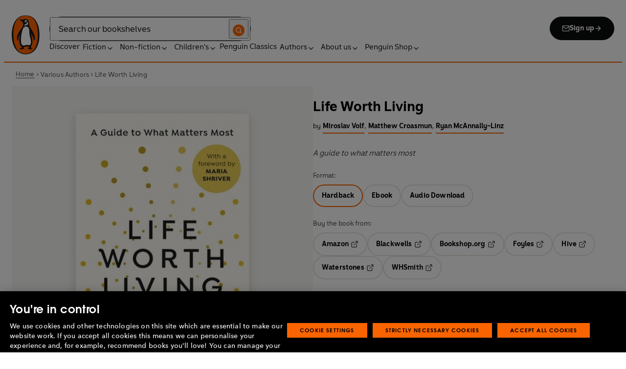

--- FILE ---
content_type: application/javascript; charset=UTF-8
request_url: https://www.penguin.co.uk/_next/static/chunks/pages/books/%5B...args%5D-fab3b5090ec4f445.js
body_size: 8741
content:
(self.webpackChunk_N_E=self.webpackChunk_N_E||[]).push([[8929],{27428:function(e,s,r){(window.__NEXT_P=window.__NEXT_P||[]).push(["/books/[...args]",function(){return r(48788)}])},71474:function(e,s,r){"use strict";r.d(s,{Z:function(){return a}});var i=r(85893),t=r(53768),n=r(45069);function a(e){let{children:s}=e;return(0,i.jsx)(t.e,{client:(0,n.Z)(),children:s})}},48788:function(e,s,r){"use strict";r.r(s),r.d(s,{__N_SSP:function(){return eM},default:function(){return eU}});var i,t,n,a=r(85893),l=r(45697),o=r.n(l),c=r(11163),u=r(67294),d=r(4293),h=r(71474),m=r(68957),p=r(69635),_=r(16556),g=r(11397),b=r(95127),v=r(93967),x=r.n(v),f=r(28448),j=r(7226),k=r(57251),w=r(52999),N=r(19949),y=r(75134),S=r(31580),C=r(46066),T=r(69425),R=r(41300),Z=r(13641),D=r.n(Z);let I=e=>{let{direction:s,onClick:r,isActive:i,isDisabled:t}=e,n=x()(D().arrow,{[D().arrowLeft]:"left"===s,[D().arrowRight]:"right"===s,[D().active]:i,"slick-disabled":t});return(0,a.jsx)("button",{className:n,onClick:r,"aria-hidden":"true","aria-label":"left"===s?"Previous":"Next",type:"button",disabled:t,children:"left"===s?(0,a.jsx)(T.Z,{}):(0,a.jsx)(R.Z,{})})};function A(e){let{children:s=null,showArrows:r=!0,perview:i=1}=e,[t,n]=(0,u.useState)(0),[l,o]=(0,u.useState)(s.length),c=(0,u.useRef)(null);(0,u.useEffect)(()=>{o(s.length)},[s.length]);let d=e=>{let{clientX:s,clientY:r}=e.touches[0];c.current.touchStartX=s,c.current.touchStartY=r},h=e=>{let{clientX:s,clientY:r}=e.touches[0],i=s-c.current.touchStartX,t=r-c.current.touchStartY;Math.abs(i)>15&&Math.abs(i)>Math.abs(t)?(c.current.isSwiping=!0,e.preventDefault()):c.current.isSwiping=!1};return(0,u.useEffect)(()=>{let e=c.current?.innerSlider?.list;return e&&(e.addEventListener("touchstart",d),e.addEventListener("touchmove",h,{passive:!1})),()=>{e&&(e.removeEventListener("touchstart",d),e.removeEventListener("touchmove",h))}},[]),(0,a.jsxs)("div",{className:D().sliderContainer,children:[(0,a.jsx)(C.Z,{className:D().slickSlides,dots:!1,centerMode:!1,initialSlide:0,infinite:!1,adaptiveHeight:!1,arrows:!1,speed:500,slidesToShow:1,slidesToScroll:1,afterChange:e=>{n(e),c.current.isSwiping=!1},beforeChange:()=>{c.current.isSwiping=!0},touchThreshold:15,responsive:[{breakpoint:2800,settings:{slidesToShow:1,slidesToScroll:1}}],ref:c,children:s}),r?(0,a.jsxs)("div",{className:D().buttonArrowsContainer,children:[(0,a.jsx)(I,{direction:"left",onClick:()=>c.current.slickPrev(),isActive:t>0,isDisabled:0===t}),(0,a.jsx)(I,{direction:"right",className:x()(D().arrow,D().arrowRight),onClick:()=>c.current.slickNext(),isActive:t<l-1,isDisabled:t>=l-i})]}):null]})}I.propTypes={direction:o().oneOf(["left","right"]).isRequired,onClick:o().func.isRequired,isActive:o().bool.isRequired,isDisabled:o().bool.isRequired},A.propTypes={children:o().node,showArrows:o().bool,perview:o().number};var L=r(3826),E=r(32915),B=r.n(E);let q=e=>{let{authors:s,className:r=""}=e,{trackEvent:i}=(0,d.rS)(),t=(0,p.Z)(s,["Author","Illustrator"]),{data:n,loading:l}=(0,w.P1_)({variables:{authorIds:t.map(e=>e?.id?.toString())}}),o=n?.prhukAuthors?.nodes;if(o&&(t=t.map(e=>{let s=o.find(s=>s.slug===e.id.toString()),r=s?.featuredImage?.node||null,i=r?(0,N.Z)(r,"author-avatar"):null;return{...e,image:i?{altText:r.altText,height:i.height,sourceUrl:i.sourceUrl,width:i.width}:null}})),!t||0===t.length)return null;let c=t.length>1,u=e=>i({event:"interaction",interaction:{linkName:"view-more",destinationURL:e}});return(0,a.jsx)("section",{className:x()(r,B().wrapper),children:(0,a.jsx)("div",{className:B().container,children:c?(0,a.jsx)(A,{children:t.map((e,s)=>{let{bio:r="",id:i,image:t,name:n="",role:o="",url:d=""}=e,h=x()(B().imageWrapper,c?[B().multiple]:[B().single],t?[B().hasImage]:[B().noImage],{[B().first]:0===s}),m=n;return o&&"Author"!==o&&(m+=` (${o})`),(0,a.jsx)("div",{className:B().authorWrapper,children:(0,a.jsxs)("div",{className:B().authorContainer,children:[(0,a.jsx)("div",{className:h,children:t&&!l?(0,a.jsx)("div",{className:B().image,children:(0,a.jsx)(y.Z,{src:t.sourceUrl,alt:t.altText,width:t.width,height:t.height,sizes:`131px, (${j.default.lgMin?.media}) 225px`,quality:100,className:B().authorImage})}):null}),(0,a.jsxs)("div",{className:B().authorInfo,children:[n?(0,a.jsxs)("h2",{className:B().name,children:["About"," ",(0,a.jsx)(S.Z,{html:m,tag:"span"})]}):null,r?(0,a.jsx)(S.Z,{className:B().bio,html:r,tag:"div"}):null,d?(0,a.jsxs)(L.Z,{variant:"primary",size:"small",href:d,onClick:()=>u(d),classnames:B().link,children:["Learn more",(0,a.jsx)(R.Z,{})]}):null]})]})},i)})}):t.map((e,s)=>{let{bio:r="",id:i,image:t,name:n="",role:o="",url:d=""}=e,h=x()(B().imageWrapper,c?[B().multiple]:[B().single],t?[B().hasImage]:[B().noImage],{[B().first]:0===s}),m=n;return o&&"Author"!==o&&(m+=` (${o})`),(0,a.jsx)("div",{className:B().authorWrapper,children:(0,a.jsxs)("div",{className:B().authorContainer,children:[(0,a.jsx)("div",{className:h,children:t&&!l?(0,a.jsx)("div",{className:B().image,children:(0,a.jsx)(y.Z,{src:t.sourceUrl,alt:t.altText,width:t.width,height:t.height,sizes:`131px, (${j.default.lgMin?.media}) 225px`,quality:100,className:B().authorImage})}):null}),(0,a.jsxs)("div",{className:B().authorInfo,children:[n?(0,a.jsxs)("h2",{className:B().name,children:["About"," ",(0,a.jsx)(S.Z,{html:m,tag:"span"})]}):null,r?(0,a.jsx)(S.Z,{className:B().bio,html:r,tag:"div"}):null,d?(0,a.jsxs)(L.Z,{variant:"primary",size:"small",href:d,onClick:()=>u(d),classnames:B().link,children:["Learn more",(0,a.jsx)(R.Z,{})]}):null]})]})},i)})})})};q.propTypes={authors:o().arrayOf(o().shape({bio:o().string,id:o().number.isRequired,name:o().string,role:o().string,url:o().string})).isRequired,className:o().string};var O=(0,k.Z)(q),P=r(99082),M=r(59095),U=r(15104),F=r(41664),$=r.n(F);let z=e=>{let{context:s,series:r=null}=e;if(!r)return null;let{seriesName:i,seoFriendlyUrl:t,seriesNumber:n}=r;return"short"===s?(0,a.jsxs)(a.Fragment,{children:["Series:"," ",(0,a.jsx)($(),{href:t,children:(0,a.jsx)(S.Z,{html:i,tag:"span"})}),n?` #${n}`:""]}):(0,a.jsxs)(a.Fragment,{children:[n?`#${n} in the Series:`:"Series:"," ",(0,a.jsx)($(),{href:t,children:(0,a.jsx)(S.Z,{html:i,tag:"span"})})]})};z.propTypes={context:o().oneOf(["long","short"]).isRequired,series:o().shape({seriesCode:o().string,seriesName:o().string,seriesCount:o().number,seriesDate:o().string,isCollection:o().bool,isNumbered:o().bool,seoFriendlyUrl:o().string,seriesNumber:o().number})};var G=r(44268),V=r.n(G);let W=e=>{let{dimensions:s="",imprint:r="",isbn:i="",length:t="",publishDate:n="",rrp:l="",series:o=null,weight:c=""}=e,u=new Date(n),d=(0,_.g3)(u),h=(0,_.g3)(u,U.ox),m=r?new URLSearchParams({tab:"books",imprint:r}):"",p=r?`/search-results?${m.toString()}`:"";return(0,a.jsxs)("ul",{role:"list",className:V().list,children:[o?(0,a.jsx)("li",{className:V().bookseries,children:(0,a.jsx)(z,{context:"short",series:o})}):null,r?(0,a.jsxs)("li",{children:["Imprint:"," ",(0,a.jsx)(M.Z,{className:V().link,href:p,children:r})]}):null,d?(0,a.jsx)("li",{children:(0,a.jsx)("time",{dateTime:h,children:`Published: ${d}`})}):null,i?(0,a.jsx)("li",{children:`ISBN: ${i}`}):null,t?(0,a.jsx)("li",{children:`Length: ${t}`}):null,s?(0,a.jsx)("li",{children:`Dimensions: ${s}`}):null,c?(0,a.jsx)("li",{children:`Weight: ${c}`}):null,l?(0,a.jsx)("li",{children:`Price: ${l}`}):null]})};W.propTypes={dimensions:o().string,imprint:o().string,isbn:o().string,length:o().string,publishDate:o().string,rrp:o().string,series:o().shape({seriesCode:o().string,seriesName:o().string,seriesCount:o().number,seriesDate:o().string,isCollection:o().bool,isNumbered:o().bool,seoFriendlyUrl:o().string,seriesNumber:o().number}),weight:o().string};var H=r(58366),Y=r.n(H);let X=e=>{let{edition:s}=e;return(0,a.jsxs)(a.Fragment,{children:[(0,a.jsx)(S.Z,{html:s.format,tag:"span"}),s.year?` ${s.year}`:null]})};X.propTypes={edition:o().shape({active:o().bool,format:o().string,isbn:o().string,url:o().string,year:o().number}).isRequired};let J=e=>{let{editions:s}=e;return(0,a.jsx)("ul",{role:"list",className:Y().list,children:s.map(e=>(0,a.jsx)("li",{children:e.active?(0,a.jsx)("span",{className:Y().active,children:(0,a.jsx)(X,{edition:e})}):(0,a.jsx)($(),{className:Y().link,href:e.url,children:(0,a.jsx)(X,{edition:e})})},e.isbn))})};J.propTypes={editions:o().arrayOf(o().shape({active:o().bool,format:o().string,isbn:o().string,url:o().string,year:o().number})).isRequired};var Q=r(19557),K=r(67263),ee=r(29484),es=r.n(ee);let er=e=>{let{subtitle:s="",title:r}=e;return(0,a.jsxs)("div",{className:es().wrapper,children:[r?(0,a.jsx)("h1",{className:es().title,children:r}):null,s?(0,a.jsx)("h2",{className:es().subtitle,children:s}):null]})};er.propTypes={subtitle:o().string,title:o().string.isRequired};var ei=r(5152),et=r.n(ei),en=r(3491),ea=r(49185),el=r(44584),eo=r.n(el);let ec=et()(()=>Promise.all([r.e(4038),r.e(4928),r.e(9695),r.e(1250)]).then(r.bind(r,41250)),{loadableGenerated:{webpack:()=>[41250]},ssr:!1}),eu=e=>{let{fileSource:s,onChange:r=()=>null,title:i}=e,[t,n]=(0,u.useState)(!1),l=(0,u.useRef)(null),o=(0,u.useRef)(null),c=(0,u.useCallback)(()=>{let e=t?l:o;n(!t),r(!t),e.current?.focus()},[t,r]);(0,u.useEffect)(()=>{let e=e=>{"Escape"===e.key&&t&&c()};return document.addEventListener("keydown",e),()=>document.removeEventListener("keydown",e)},[t,c]);let{trackEvent:h}=(0,d.rS)(),m=()=>h({event:"interaction",interaction:{lookInside:`${i}`}});return(0,a.jsxs)(a.Fragment,{children:[(0,a.jsxs)(L.Z,{variant:"secondary",size:"small",ref:l,type:"button",onClick:()=>{c(),m()},children:[(0,a.jsx)("span",{className:eo().lookClose,children:(0,a.jsx)(ea.Z,{className:eo().icon})}),(0,a.jsx)("span",{className:eo().text,children:"Look inside"})]}),t?(0,a.jsxs)("div",{className:eo().viewerWrapper,children:[(0,a.jsx)("button",{ref:o,className:eo().close,type:"button","aria-label":"Close PDF",onClick:c,children:(0,a.jsx)(en.Z,{})}),(0,a.jsx)(ec,{file:s,title:i})]}):null]})};eu.propTypes={fileSource:o().string.isRequired,onChange:o().func,title:o().string};var ed=r(58837);function eh(){return(eh=Object.assign?Object.assign.bind():function(e){for(var s=1;s<arguments.length;s++){var r=arguments[s];for(var i in r)({}).hasOwnProperty.call(r,i)&&(e[i]=r[i])}return e}).apply(null,arguments)}var em=e=>u.createElement("svg",eh({width:16,height:16,viewBox:"0 0 16 16",fill:"none",xmlns:"http://www.w3.org/2000/svg",focusable:!1,"aria-hidden":!0},e),i||(i=u.createElement("g",{clipPath:"url(#play-circle_svg__a)"},u.createElement("path",{fillRule:"evenodd",clipRule:"evenodd",d:"M8 2a6 6 0 1 0 0 12A6 6 0 0 0 8 2M.667 8a7.333 7.333 0 1 1 14.667 0A7.333 7.333 0 0 1 .667 8m5.685-3.254a.67.67 0 0 1 .685.033l4 2.667a.667.667 0 0 1 0 1.109l-4 2.667A.667.667 0 0 1 6 10.667V5.334c0-.246.136-.472.352-.588m.982 1.833v2.842l2.131-1.42z",fill:"#0B0C0C"}))),t||(t=u.createElement("defs",null,u.createElement("clipPath",{id:"play-circle_svg__a"},u.createElement("path",{fill:"#fff",d:"M0 0h16v16H0z"})))));function ep(){return(ep=Object.assign?Object.assign.bind():function(e){for(var s=1;s<arguments.length;s++){var r=arguments[s];for(var i in r)({}).hasOwnProperty.call(r,i)&&(e[i]=r[i])}return e}).apply(null,arguments)}var e_=e=>u.createElement("svg",ep({width:24,height:24,viewBox:"0 0 24 24",fill:"none",xmlns:"http://www.w3.org/2000/svg",focusable:!1,"aria-hidden":!0},e),n||(n=u.createElement("path",{d:"M10 15V9m4 6V9m8 3c0 5.523-4.477 10-10 10S2 17.523 2 12 6.477 2 12 2s10 4.477 10 10",stroke:"#0B0C0C",strokeWidth:2,strokeLinecap:"round",strokeLinejoin:"round"}))),eg=r(58479),eb=r.n(eg);let ev=e=>{let{audioSource:s}=e,[r,i]=(0,u.useState)(!1),t=(0,u.useRef)(null),{trackEvent:n,getTrackingData:l}=(0,d.rS)(),{page:{books:{booksInfo:{bookTitle:o=null}={}}={}}}=l(),c=()=>parseInt(parseInt(t?.current?.currentTime,10)/parseInt(t?.current?.duration,10)*100,10),h=e=>{n({event:"mediaInteraction",audio:{audioPlayPercent:c(),audioName:`${e?"start":"end"}|${o}|books|native`}})},m=()=>{i(!r),r?(t?.current?.pause(),h(!1)):(t?.current?.play(),h(!0))};return(0,a.jsxs)("div",{className:eb().wrapper,children:[(0,a.jsxs)(L.Z,{variant:"secondary",size:"small",onClick:m,className:eb().playSampleBtn,children:[r?(0,a.jsx)(e_,{className:eb().pause}):(0,a.jsx)(em,{className:eb().play}),r?"Pause sample":"Play sample"]}),(0,a.jsxs)("audio",{ref:t,onEnded:m,children:[(0,a.jsx)("source",{src:s,type:"audio/wav"}),"Your browser does not support the audio tag."]})]})};ev.propTypes={audioSource:o().string.isRequired};var ex=r(1097),ef=r.n(ex);let ej=e=>{let{onsale:s}=e,r=new Date(s),i=(0,_.g3)(r),t=(0,_.g3)(r,U.ox);return(0,_.YI)(s)?(0,a.jsx)("div",{className:ef().wrapper,children:(0,a.jsx)("time",{dateTime:t,children:`Released ${i}`})}):null};ej.propTypes={onsale:o().string.isRequired};var ek=r(40292),ew=r.n(ek);let eN=e=>{let{direction:s,onClick:r,isActive:i,isDisabled:t}=e,n=x()(ew().arrow,{[ew().arrowLeft]:"left"===s,[ew().arrowRight]:"right"===s,[ew().active]:i,"slick-disabled":t});return(0,a.jsx)("button",{className:n,onClick:r,"aria-hidden":"true","aria-label":"left"===s?"Previous":"Next",type:"button",disabled:t,children:"left"===s?(0,a.jsx)(T.Z,{}):(0,a.jsx)(R.Z,{})})};function ey(e){let{children:s=null,showArrows:r=!0,perview:i=1}=e,[t,n]=(0,u.useState)(0),[l,o]=(0,u.useState)(s.length),c=(0,u.useRef)(null);(0,u.useEffect)(()=>{o(s.length)},[s.length]);let d=e=>{let{clientX:s,clientY:r}=e.touches[0];c.current.touchStartX=s,c.current.touchStartY=r},h=e=>{let{clientX:s,clientY:r}=e.touches[0],i=s-c.current.touchStartX,t=r-c.current.touchStartY;Math.abs(i)>15&&Math.abs(i)>Math.abs(t)?(c.current.isSwiping=!0,e.preventDefault()):c.current.isSwiping=!1};return(0,u.useEffect)(()=>{let e=c.current?.innerSlider?.list;return e&&(e.addEventListener("touchstart",d),e.addEventListener("touchmove",h,{passive:!1})),()=>{e&&(e.removeEventListener("touchstart",d),e.removeEventListener("touchmove",h))}},[]),(0,a.jsxs)("div",{className:ew().sliderContainer,children:[(0,a.jsx)(C.Z,{className:ew().slickSlides,dots:!1,centerMode:!1,initialSlide:0,infinite:!1,adaptiveHeight:!1,arrows:!1,speed:500,slidesToShow:1,slidesToScroll:1,afterChange:e=>{n(e),c.current.isSwiping=!1},beforeChange:()=>{c.current.isSwiping=!0},touchThreshold:15,responsive:[{breakpoint:2800,settings:{slidesToShow:1,slidesToScroll:1}}],ref:c,children:s}),r?(0,a.jsxs)("div",{className:ew().buttonArrowsContainer,children:[(0,a.jsx)(eN,{direction:"left",onClick:()=>c.current.slickPrev(),isActive:t>0,isDisabled:0===t}),(0,a.jsx)(eN,{direction:"right",className:x()(ew().arrow,ew().arrowRight),onClick:()=>c.current.slickNext(),isActive:t<l-1,isDisabled:t>=l-i})]}):null]})}eN.propTypes={direction:o().oneOf(["left","right"]).isRequired,onClick:o().func.isRequired,isActive:o().bool.isRequired,isDisabled:o().bool.isRequired},ey.propTypes={children:o().node,showArrows:o().bool,perview:o().number};var eS=r(26759),eC=r.n(eS);let eT=e=>{let{reviews:s}=e;if(!s.length)return null;let r=s.filter(e=>e.textAuthor||e.textSource).slice(0,10);if(!r.length)return null;let i=r.length>1;return(0,a.jsx)("div",{className:eC().wrapper,children:(0,a.jsx)("div",{className:eC().container,children:i?(0,a.jsx)(ey,{children:r.map(e=>{let{sequence:s,text:r,textAuthor:i,textSource:t}=e,n="";return i&&t?n=`${i}, ${t}`:i?n=i:t&&(n=t),(0,a.jsx)("div",{className:eC().review,children:(0,a.jsxs)("blockquote",{className:eC().reviewBody,children:[r?(0,a.jsx)("div",{className:eC().reviewContent,children:(0,a.jsx)(S.Z,{html:r,tag:"h2",className:eC().quote})}):null,n?(0,a.jsx)(S.Z,{html:n,tag:"cite",className:eC().name}):null]})},s)})}):r.map(e=>{let{sequence:s,text:r,textAuthor:i,textSource:t}=e,n="";return i&&t?n=`${i}, ${t}`:i?n=i:t&&(n=t),(0,a.jsx)("div",{className:eC().review,children:(0,a.jsxs)("blockquote",{className:eC().reviewBody,children:[r?(0,a.jsx)("div",{className:eC().reviewContent,children:(0,a.jsx)(S.Z,{html:r,tag:"span",className:eC().quote})}):null,n?(0,a.jsx)(S.Z,{html:n,tag:"cite",className:eC().name}):null]})},s)})})})};eT.propTypes={reviews:o().arrayOf(o().shape({sequence:o().number,text:o().string,textAuthor:o().string,textSource:o().string})).isRequired};var eR=r(10428),eZ=r(6649),eD=r(50066),eI=r.n(eD);let eA=e=>{let{synopsis:s,className:r=""}=e,[i,t]=(0,u.useState)(!0),[n,l]=(0,u.useState)(!0),[o,c]=(0,u.useState)(!1),d=(0,u.useRef)(null);(0,u.useEffect)(()=>{let e=d.current;if(e){let s=e.scrollHeight>e.clientHeight;t(s),c(s)}},[]);let h=(0,eZ.Z)(()=>{let e=d.current;e&&t(e?.scrollHeight>e?.clientHeight)},100);return(0,u.useEffect)(()=>(window.addEventListener("resize",h),()=>window.removeEventListener("resize",h)),[h]),(0,a.jsxs)("div",{className:x()(eI().wrapper,r),children:[(0,a.jsx)("div",{className:x()(eI().synopsis,{[eI().clamp]:n}),ref:d,children:(0,a.jsx)(S.Z,{html:(0,b.DD)(s),tag:"div"})}),o||i?(0,a.jsx)(L.Z,{variant:"tertiary",className:eI().synopsisBtn,size:"medium",onClick:()=>l(!n),children:n?"Read more":"Show less"}):null]})};eA.propTypes={synopsis:o().string.isRequired,className:o().string};var eL=r(11466),eE=r(81328),eB=r(34571),eq=r(59306),eO=r(48065),eP=r.n(eO),eM=!0;function eU(e){let{affiliateLinks:s=[],asin:r="",sampleAudioClip:i="",authors:t=[],bookPageData:n={},brand:l="",currentFormat:o="",currentLink:v="",dimensions:j="",editions:k=[],formats:w=[],imageDimensions:N={},imageURL:y="",imprint:C="",length:T="",loading:Z=!1,menus:D=[],moreFromThisAuthor:I="",moreInThisSeries:A="",pageTitle:E="",promoBar:B=[],smartSearchSettings:q={},publishDate:M="",rrp:U="",seeInsideSrc:F="",series:$={},subtitle:z="",summary:G="",title:V="",titleData:H={},weight:Y="",breadCrumbSegments:X,canonicalLink:ee,isbn:es,reviews:ei,workId:et}=e,[en,ea]=(0,u.useState)([]),{dispatch:el}=(0,g.l)(),eo=(0,c.useRouter)(),[ec,eh]=(0,u.useState)(0),[em,ep]=(0,u.useState)([]);(0,u.useEffect)(()=>{let e=()=>{eh(e=>e+1)};return eo.events.on("routeChangeComplete",e),()=>{eo.events.off("routeChangeComplete",e)}},[eo.events]);let e_=(0,_.YI)(M),eg={},eb=H?.categories?H.categories.map(e=>e.catDesc).join(","):null,ex=(0,p.Z)(H?.authors,["Author","Illustrator"]).map(e=>e.name)||null,ef=G.replace(/(<([^>]+)>)/gi,""),ek=[{name:"audience",value:H?.ageRange||""},{name:"author",value:ex.join(",")},{name:"bookTitle",value:V},{name:"brand",value:l},{name:"comingSoon",value:String(e_)},{name:"company",value:H?.company||""},{name:"contributors",value:ex.join(",")},{name:"coverImage",value:y},{name:"CQTagsAsString",value:eb},{name:"division",value:H?.division||""},{name:"formatPrimary",value:H?.format?.bindingDesc||""},{name:"imprintDescription",value:H?.imprint?.description||""},{name:"isbn",value:es},{name:"publicationDate",value:M},{name:"searchTemplate",value:"book"},{name:"seriesCode",value:H?.series?.seriesCode||""},{name:"seriesName",value:H?.series?.seriesName||""},{name:"subTitle",value:H?.subtitle||""},{name:"synopsis",value:ef},{name:"template",value:"book-page-template"},{name:"workRefTitle",value:V}],ew={...eg,canonical:ee,metaDesc:eg?.metaDesc||ef,opengraphImage:eg.opengraphImage||{sourceUrl:y},opengraphTitle:V,opengraphType:"book",opengraphUrl:v,title:V,customTags:ek.filter(e=>e.value)},eN=(0,u.useMemo)(()=>A?.works||[],[A]),ey=(0,u.useMemo)(()=>{let e=I?.works||[];if(!eN)return e;let s=new Set(eN.map(e=>e.series?.seriesCode).filter(e=>void 0!==e));return e.filter(e=>!e.series?.seriesCode||!s.has(e.series?.seriesCode))},[eN,I?.works]),eS=(0,b.GL)(V),{books:{booksInfo:{bookGenres:eC,topLevelCategories:eZ}}}=n,{Track:eD}=(0,d.rS)({interaction:{retailerClick:{ASIN:r,authors:(0,b.GL)(ex.join("|")),bookTitle:eS,bookGenres:eC,topLevelCategories:eZ,bookFormat:(0,b.GL)(o),imprint:(0,b.GL)(C),isbn:es,workId:et,workTitle:eS}}});(0,u.useEffect)(()=>{let e=!0;return async function(){$?.seriesCode&&await (0,m.Wv)($.seriesCode).then(s=>{e&&ea((0,eL.Z)(s?.works,"medium"))})}(),()=>{e=!1}},[$]),(0,u.useEffect)(()=>{let e=[],s=ey.length,r=eN.length,i=eN.slice(0,4),n=ey.slice(0,4);if(r){let s=r>4?$?.seoFriendlyUrl:null;e.push({id:"1",tabTitle:"More from the series",buttonUrl:s,buttonText:"View series",content:(0,a.jsx)(K.Z,{layout:"grid",titles:i})})}if(s){let r=s>4&&t?.[0]?.url?`${t[0].url}?tab=books`:null;e.push({id:"2",tabTitle:"More from this author",buttonUrl:r,buttonText:"View more",content:(0,a.jsx)(K.Z,{layout:"grid",titles:n})})}ep(e)},[ey,eN,t,$?.seoFriendlyUrl]);let eI=Array.isArray(ei)&&ei.length>0||ex&&ex.length>0;return(0,a.jsx)(h.Z,{children:(0,a.jsx)("div",{className:eP().bookPageContainer,children:(0,a.jsx)(ed.Z,{brand:l,loading:Z,menus:D,promoBar:B,seoData:ew,smartSearchSettings:q,title:E,breadCrumbSegments:X,children:(0,a.jsxs)("div",{className:eP().wrapper,children:[(0,a.jsx)("section",{className:eP().aboutBookSection,children:(0,a.jsxs)("div",{className:eP().container,children:[(0,a.jsx)("div",{className:eP().leftColumn,children:(0,a.jsx)("div",{className:eP().secondaryBg,children:(0,a.jsx)("div",{className:eP().innerContent,children:(0,a.jsxs)("aside",{className:eP().bookDetails,children:[(0,a.jsx)("div",{className:eP().bookImage,children:(0,a.jsx)(Q.Z,{title:V,authors:t,priority:!0,src:y,width:N?.width,height:N?.height,className:"shadow"})}),F?(0,a.jsx)("div",{className:eP().lookInsideBtn,children:(0,a.jsx)(eu,{fileSource:F,onChange:e=>el({type:"updateScrollLock",value:e}),title:V})}):null,i?(0,a.jsx)(ev,{audioSource:i}):null,M?(0,a.jsx)("div",{className:eP().releaseDate,children:(0,a.jsx)(ej,{onsale:M})}):null]})})})}),(0,a.jsx)("div",{className:eP().rightColumn,children:(0,a.jsxs)("div",{className:eP().innerContent,children:[(0,a.jsxs)("header",{className:eP().bookHeader,children:[(0,a.jsx)(er,{title:V}),(0,a.jsx)("div",{className:eP().authorsNameGroup,children:t.length?(0,a.jsxs)(a.Fragment,{children:[(0,a.jsx)("span",{className:eP().authorsBy,children:"by"}),(0,a.jsx)(P.Z,{authors:t,className:eP().authorNames,variant:"secondary"})]}):null}),z?(0,a.jsx)(er,{className:eP().subtitle,subtitle:z}):null]}),(0,a.jsx)("div",{className:eP().affiliateLinks,children:s.length?(0,a.jsx)(eD,{children:(0,a.jsx)(eR.Z,{affiliateLinks:s,currentFormat:o,formats:w,isPreOrder:e_})}):null}),G?(0,a.jsx)(eA,{synopsis:G}):null]})})]})}),(0,a.jsxs)("div",{className:x()(eP().spiralBackground,eP().secondaryBg),children:[$?.seriesDescription?(0,a.jsx)("section",{className:eP().seriesCardBlock,children:(0,a.jsx)("div",{className:eP().container,children:(0,a.jsxs)("div",{className:eP().innerRow,children:[(0,a.jsx)("div",{className:eP().item,children:(0,a.jsx)("div",{className:eP().seriesCoverImages,children:(0,a.jsx)("div",{className:eP().coverWrapper,children:(0,a.jsx)(eE.Z,{covers:en})})})}),(0,a.jsx)("div",{className:eP().item,children:(0,a.jsxs)("div",{className:eP().seriesInfoCard,children:[(0,a.jsx)("h2",{className:eP().cardTitle,children:"About the series"}),(0,a.jsx)(S.Z,{className:eP().cardDescription,html:$.seriesDescription,tag:"div"}),(0,a.jsxs)(L.Z,{variant:"primary",size:"small",href:$.seoFriendlyUrl,className:eP().cardBtn,children:["Learn more",(0,a.jsx)(R.Z,{})]})]})})]})})}):null,eI?(0,a.jsx)("section",{className:eP().reviewAuthorSection,children:(0,a.jsx)("div",{className:eP().container,children:(0,a.jsxs)("div",{className:eP().innerRow,children:[ei?.length>0?(0,a.jsx)("div",{className:eP().item,children:(0,a.jsx)(eT,{reviews:ei})}):null,ex&&ex.length>0?(0,a.jsx)("div",{className:eP().item,children:(0,a.jsx)(O,{authors:t})}):null]})})}):null,(0,a.jsx)("section",{className:eP().bookMoreDeatils,children:(0,a.jsx)("div",{className:eP().container,children:(0,a.jsxs)("div",{className:eP().innerRow,children:[(0,a.jsx)("div",{className:eP().item,children:(0,a.jsx)(f.Z,{title:"Details",children:(0,a.jsx)(W,{dimensions:j,imprint:C,isbn:es,length:T,publishDate:M,rrp:U,series:$,weight:Y})},`details-${ec}`)}),k.length>1?(0,a.jsx)("div",{className:eP().item,children:(0,a.jsx)(f.Z,{title:"All editions",children:(0,a.jsx)(J,{editions:k})},`editions-${ec}`)}):null]})})})]}),Array.isArray(em)&&em.length>0?(0,a.jsx)("section",{className:x()(eP().bookTabSection,eP().secondaryBg),children:(0,a.jsx)(eB.Z,{heading:"You might like...",background:"white",children:em.map(e=>(0,a.jsx)(eq.Z,{tabTitle:e.tabTitle,buttonUrl:e.buttonUrl,buttonText:e.buttonText,children:e.content},e.id))})}):null]})})})})}eU.propTypes={affiliateLinks:o().arrayOf(o().shape({id:o().number.isRequired,label:o().string.isRequired,target:o().string,url:o().string.isRequired})),asin:o().string,sampleAudioClip:o().string,authors:o().arrayOf(o().shape({authorId:o().number,authorDisplay:o().string,url:o().string})),bookPageData:o().shape({books:o().shape({booksInfo:o().shape({bookTitle:o().string,bookFormat:o().string,bookGenres:o().string,topLevelCategories:o().string,isbn:o().string,workId:o().oneOfType([o().number,o().string])})})}),brand:o().string,canonicalLink:o().string.isRequired,currentFormat:o().string,currentLink:o().string,dimensions:o().string,editions:o().arrayOf(o().shape({})),formats:o().arrayOf(o().shape({})),imageDimensions:o().shape({height:o().number,width:o().number}),imageURL:o().string,imprint:o().string,isbn:o().string.isRequired,length:o().string,loading:o().bool,menus:o().arrayOf(o().shape({})),moreFromThisAuthor:o().shape({works:o().arrayOf(o().shape({})),count:o().number}),moreInThisSeries:o().shape({works:o().arrayOf(o().shape({})),count:o().number}),pageTitle:o().string,promoBar:o().arrayOf(o().shape({})),smartSearchSettings:o().shape({}),publishDate:o().string,reviews:o().arrayOf(o().shape),rrp:o().string,seeInsideSrc:o().string,series:o().shape({seriesCode:o().string,seriesName:o().string,seriesDescription:o().string,seriesCount:o().number,seriesDate:o().string,isCollection:o().bool,isNumbered:o().bool,seoFriendlyUrl:o().string,seriesNumber:o().number}),subtitle:o().string,summary:o().string,title:o().string,titleData:o().shape({categories:o().arrayOf(o().shape({})),authors:o().arrayOf(o().shape({})),ageRange:o().string,company:o().string,division:o().string,format:o().shape({bindingDesc:o().string}),imprint:o().shape({description:o().string}),series:o().shape({seriesCode:o().string,seriesName:o().string}),subtitle:o().string}),weight:o().string,workId:o().oneOfType([o().number,o().string]).isRequired,breadCrumbSegments:o().arrayOf(o().shape({page:o().string,href:o().string}))}},32915:function(e){e.exports={wrapper:"Authors_wrapper__MdCaw",container:"Authors_container__gGMhv",authorWrapper:"Authors_author-wrapper__AvVKt",authorContainer:"Authors_author-container__zrv36",imageWrapper:"Authors_image-wrapper__l7G6z",hasImage:"Authors_has-image__pIlSZ",image:"Authors_image__wyH0I",single:"Authors_single__ClCdS",authorImage:"Authors_author-image__F_4FP",authorInfo:"Authors_author-info__42tFJ",name:"Authors_name__GFFuw",bio:"Authors_bio__corme"}},13641:function(e){e.exports={sliderContainer:"Slider_slider-container__57VLZ",slickSlides:"Slider_slick-slides__708oE",buttonArrowsContainer:"Slider_button-arrows-container__a3dZo",arrow:"Slider_arrow__7zDq0",active:"Slider_active__gnaQh"}},44268:function(e){e.exports={list:"BookDetails_list___Grhy",link:"BookDetails_link__1RM9C",bookseries:"BookDetails_bookseries__dRs_n"}},58366:function(e){e.exports={list:"BookEditions_list__MHI8a",link:"BookEditions_link__XDfmw"}},29484:function(e){e.exports={wrapper:"BookTitle_wrapper__36A_C",title:"BookTitle_title__j7U2c",subtitle:"BookTitle_subtitle__M1GIW"}},44584:function(e){e.exports={button:"LookInside_button__TZlks",icon:"LookInside_icon__J_s4d",text:"LookInside_text__fh1Wa",viewerWrapper:"LookInside_viewer-wrapper__pFKQu",close:"LookInside_close__cCHfR"}},58479:function(e){e.exports={wrapper:"PlaySample_wrapper__U5n0a",playSampleBtn:"PlaySample_play-sample-btn__8O56f",pause:"PlaySample_pause__G2uTG"}},1097:function(e){e.exports={wrapper:"ReleaseDate_wrapper__MGoQE",date:"ReleaseDate_date__nUDB5"}},26759:function(e){e.exports={wrapper:"Reviews_wrapper__Jo_Jv",container:"Reviews_container__uxwhj",review:"Reviews_review__qLN1V",reviewContent:"Reviews_review-content__chZl4",quote:"Reviews_quote__K8vJr",name:"Reviews_name__NzxZq",reviewBody:"Reviews_review-body__9jZY_ text_base-text-styles__hapum text_rich-text__tIUji",moreLink:"Reviews_more-link__udYy9 text_base-text-styles__hapum text_rich-text__tIUji text_base-link-styles__kFtjV"}},40292:function(e){e.exports={sliderContainer:"Slider_slider-container__8DUuO",slickSlides:"Slider_slick-slides__DR_VS",buttonArrowsContainer:"Slider_button-arrows-container__ykyps",arrow:"Slider_arrow__Mz4SD",active:"Slider_active__kmm6e"}},50066:function(e){e.exports={wrapper:"Synopsis_wrapper__fYU_w",synopsis:"Synopsis_synopsis__S3HlC",clamp:"Synopsis_clamp__tBoqj",moreLink:"Synopsis_more-link__T7MtY text_base-text-styles__hapum text_rich-text__tIUji text_base-link-styles__kFtjV",synopsisBtn:"Synopsis_synopsis-btn__j3y7R"}},48065:function(e){e.exports={bookPageContainer:"books_book-page-container__zLvED",wrapper:"books_wrapper__LSQRf",container:"books_container__K63E6 container_full__wdr7R",innerRow:"books_inner-row__Fo7UV",item:"books_item__DDaXp",secondaryBg:"books_secondary-bg__uSmph",aboutBookSection:"books_about-book-section__s7jrV",leftColumn:"books_left-column__JN1bp",bookDetails:"books_book-details__Khg_X",innerContent:"books_inner-content__f36zr",rightColumn:"books_right-column__zGVRF",lookInsideBtn:"books_look-inside-btn__auVRd",releaseDate:"books_release-date__7wdjk",bookHeader:"books_book-header__ZApNT",subTitle:"books_sub-title__keB1A",authorsNameGroup:"books_authors-name-group__38gQv",authorsBy:"books_authors-by__VLeC7",affiliateLinks:"books_affiliate-links__p7IAv",seriesCardBlock:"books_series-card-block__WsZ8w",seriesCoverImages:"books_series-cover-images__Q6wuX",seriesInfoCard:"books_series-info-card__cfc8S",cardTitle:"books_card-title__SO7us",cardDescription:"books_card-description__L_dGJ",cardBtn:"books_card-btn__yvGfA",coverWrapper:"books_cover-wrapper__7t7fD",spiralBackground:"books_spiral-background__TtCq_",reviewAuthorSection:"books_review-author-section__Xz6sD",bookMoreDeatils:"books_book-more-deatils__cC0hW",bookTabSection:"books_book-tab-section__1PVIh"}},53768:function(e,s,r){"use strict";r.d(s,{e:function(){return l}});var i=r(97582),t=r(78287),n=r(73914),a=r(85317),l=function(e){var s=e.client,r=e.children,l=(0,a.K)(),o=n.useContext(l),c=n.useMemo(function(){return(0,i.pi)((0,i.pi)({},o),{client:s||o.client})},[o,s]);return(0,t.kG)(c.client,55),n.createElement(l.Provider,{value:c},r)}}},function(e){e.O(0,[1219,3577,8837,5300,4028,2888,9774,179],function(){return e(e.s=27428)}),_N_E=e.O()}]);